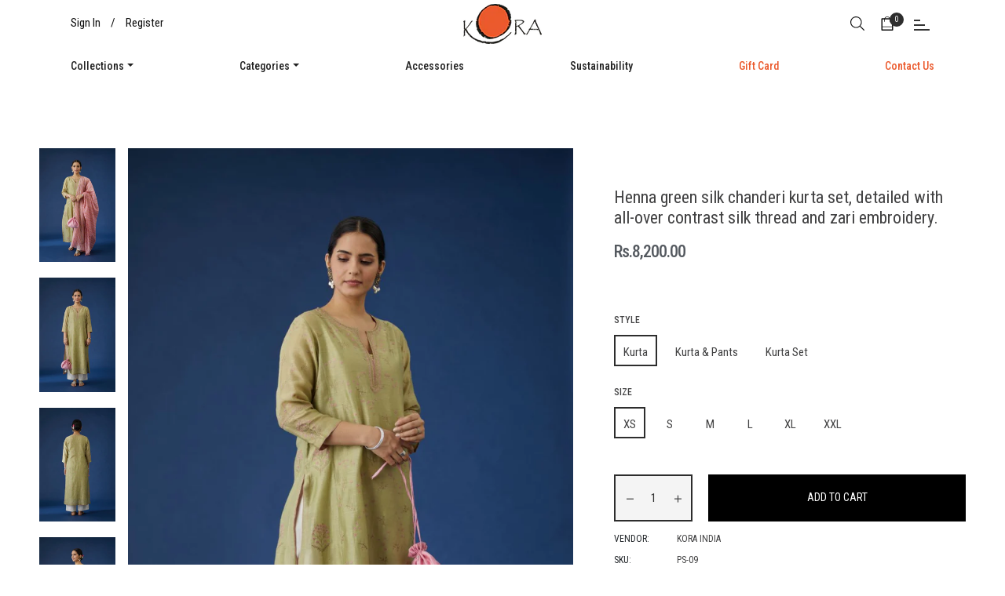

--- FILE ---
content_type: text/css
request_url: https://koraindia.com/cdn/shop/t/24/assets/sma-deco-label.css?v=91351531580427334721691237666
body_size: 49
content:
.pl-parent{position:relative}.pl-container{cursor:pointer;position:absolute}.pl-product{width:323px;height:434px;top:0;z-index:2}.pl-collection{width:100%;height:100%;top:0;margin:0!important;z-index:1}.limespot-recommendation-box-item .pl-collection{top:0}.pl-image{display:flex;position:absolute!important;background-size:contain!important;background-repeat:no-repeat!important;z-index:1}.pl-image:empty{display:initial}.top_right{top:0!important;right:0!important;bottom:auto!important;left:auto!important;background-position:right top}.top_left{top:0!important;left:0!important;right:auto!important;bottom:auto!important;background-position:left top}.top_center{top:0!important;left:50%!important;right:auto!important;bottom:auto!important;transform:translate(-50%)!important;background-position:center top}.middle_right{top:50%!important;right:0!important;left:auto!important;bottom:auto!important;transform:translateY(-50%)!important;background-position:right center}.middle_left{top:50%!important;left:0!important;right:auto!important;bottom:auto!important;transform:translateY(-50%)!important;background-position:left center}.middle_center{top:50%!important;left:50%!important;right:auto!important;bottom:auto!important;transform:translate(-50%,-50%)!important;background-position:center center}.bottom_right{bottom:0!important;right:0!important;left:auto!important;top:auto!important;background-position:right bottom}.bottom_left{bottom:0!important;left:0!important;top:auto!important;right:auto!important;background-position:left bottom}.bottom_center{bottom:0!important;left:50%!important;top:auto!important;right:auto!important;transform:translate(-50%)!important;background-position:center bottom}.pl-text{position:absolute;text-align:center;top:50%;left:50%;transform:translate(-50%) translateY(-50%);z-index:9999;width:100%;line-height:normal}.tmspslot .pl-container{display:none!important}.pl-text-rectangle{clip-path:polygon(100% 0%,100% 100%,0 100%,0 0)}.pl-text-circle{clip-path:circle(50% at 50% 50%)}.pl-text-left-point{clip-path:polygon(25% 0%,100% 0%,100% 100%,25% 100%,0% 50%)}.pl-text-left-point .pl-text{left:60%!important}.pl-text-shape-5{clip-path:polygon(100% 0,100% 100%,0% 100%,25% 50%,0% 0%)}.pl-text-shape-5 .pl-text{left:60%!important}.pl-text-star{clip-path:polygon(50% 0%,63.23% 9.3%,79.39% 9.55%,84.62% 24.84%,97.55% 34.55%,92.8% 50%,97.55% 65.45%,84.62% 75.16%,79.39% 90.45%,63.23% 90.7%,50% 100%,36.77% 90.7%,20.61% 90.45%,15.38% 75.16%,2.45% 65.45%,7.2% 50%,2.45% 34.55%,15.38% 24.84%,20.61% 9.55%,36.77% 9.3%)}.pl-text-star .pl-text{width:70%}.pl-text-trapezoid{clip-path:polygon(40% 0,100% 60%,100% 100%,0 0)}.pl-text-trapezoid .pl-text{transform:translate(-50%) translateY(-50%) rotate(45deg);top:40%;left:60%}.pl-text-triangle{clip-path:polygon(100% 0,0 0,100% 100%)}.pl-text-triangle .pl-text{transform:translate(-50%) translateY(-50%) rotate(45deg);left:66%;top:34%;padding-left:15%;padding-right:15%}.pl-w-100{width:100%}
/*# sourceMappingURL=/cdn/shop/t/24/assets/sma-deco-label.css.map?v=91351531580427334721691237666 */


--- FILE ---
content_type: text/css
request_url: https://koraindia.com/cdn/shop/t/24/assets/custom-styles.css?v=91961082272797153321693225216
body_size: -779
content:
#shopify-section-product-template-3 .product-single__title{
margin-top:50px !important;
}